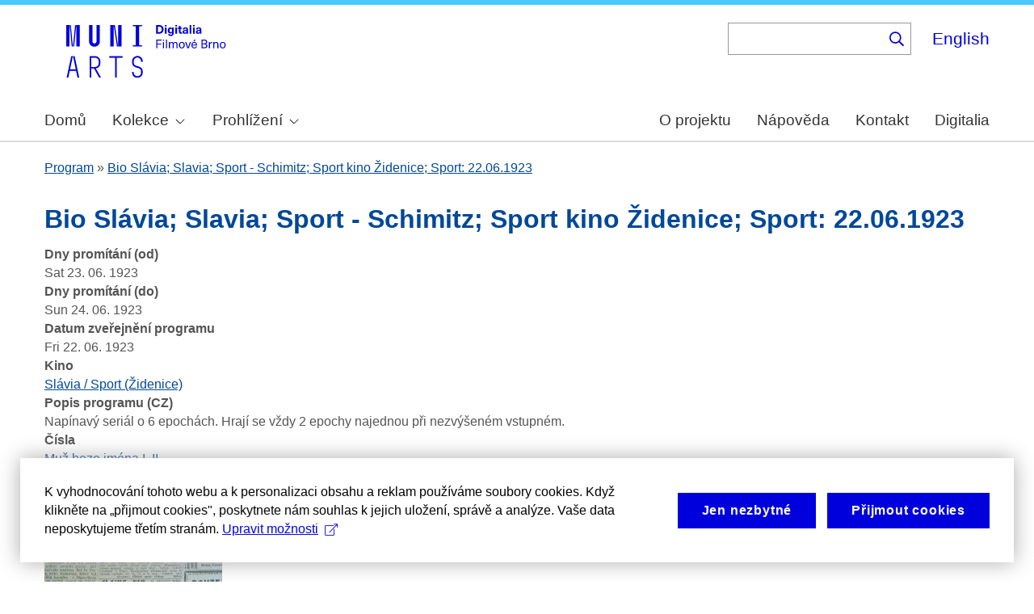

--- FILE ---
content_type: text/html; charset=UTF-8
request_url: https://cinematicbrno.phil.muni.cz/cs/node/38525
body_size: 8614
content:
<!DOCTYPE html>
<html lang="cs" dir="ltr" prefix="wgs84_pos: http://www.w3.org/2003/01/geo/wgs84_pos#  org: https://www.w3.org/TR/vocab-org/#org:  xs: http://www.w3.org/2001/XMLSchema#  ldp: http://www.w3.org/ns/ldp#  dc11: http://purl.org/dc/elements/1.1/  dcterms: http://purl.org/dc/terms/  nfo: http://www.semanticdesktop.org/ontologies/2007/03/22/nfo/v1.1/  ebucore: http://www.ebu.ch/metadata/ontologies/ebucore/ebucore#  fedora: http://fedora.info/definitions/v4/repository#  owl: http://www.w3.org/2002/07/owl#  ore: http://www.openarchives.org/ore/terms/  rdf: http://www.w3.org/1999/02/22-rdf-syntax-ns#  rdau: http://rdaregistry.info/Elements/u/  islandora: http://islandora.ca/  pcdm: http://pcdm.org/models#  use: http://pcdm.org/use#  iana: http://www.iana.org/assignments/relation/  premis: http://www.loc.gov/premis/rdf/v1#  premis3: http://www.loc.gov/premis/rdf/v3/  co: http://purl.org/co/  content: http://purl.org/rss/1.0/modules/content/  dc: http://purl.org/dc/terms/  foaf: http://xmlns.com/foaf/0.1/  og: http://ogp.me/ns#  rdfs: http://www.w3.org/2000/01/rdf-schema#  schema: http://schema.org/  sioc: http://rdfs.org/sioc/ns#  sioct: http://rdfs.org/sioc/types#  skos: http://www.w3.org/2004/02/skos/core#  xsd: http://www.w3.org/2001/XMLSchema# ">
  <head>
    <meta charset="utf-8" />
<noscript><style>form.antibot * :not(.antibot-message) { display: none !important; }</style>
</noscript><meta name="title" content="Bio Slávia; Slavia; Sport - Schimitz; Sport kino Židenice; Sport: 22.06.1923 | Cinematic Brno" />
<link rel="canonical" href="https://cinematicbrno.phil.muni.cz/cs/node/38525" />
<meta name="dcterms.title" content="Bio Slávia; Slavia; Sport - Schimitz; Sport kino Židenice; Sport: 22.06.1923" />
<meta name="dcterms.subject" content="Muž beze jména I, II" />
<meta name="dcterms.description" content="Napínavý seriál o 6 epochách. Hrají se vždy 2 epochy najednou při nezvýšeném vstupném." />
<meta name="dcterms.description" content="" />
<meta name="dcterms.description" content="" />
<meta name="dcterms.date" content="Fri, 22. 6. 1923 - 12:00" />
<meta name="dcterms.type" content="programme" />
<meta name="dcterms.identifier" content="https://cinematicbrno.phil.muni.cz/cs/node/38525" />
<meta name="dcterms.source" content="field_program_publishing_date" />
<meta name="dcterms.source" content="field_screening_days_from" />
<meta name="dcterms.source" content="field_screening_days_to" />
<meta name="dcterms.source" content="field_cinema" />
<meta name="dcterms.source" content="field_numbers" />
<meta name="dcterms.source" content="field_programme_description_cz" />
<meta name="dcterms.language" content="cze" />
<meta name="dcterms.language" content="ger" />
<meta name="dcterms.relation" content="https://cinematicbrno.phil.muni.cz/cs/_flysystem/fedora/filmovebrno/DSCF3245.14946.JPG" />
<meta name="dcterms.coverage" content="Sat, 23. 6. 1923 - 12:00 -- Sun, 24. 6. 1923 - 12:00" />
<meta name="dcterms.coverage" content="Slávia / Sport (Židenice)" />
<meta name="dcterms.rights" content="Creative Commons BY 4.0" />
<meta name="google-site-verification" content="yJjiVRaPQ6QJO8Au5DLPUY--pJyTJa3apjGTL7FQQRk" />
<meta name="Generator" content="Drupal 10 (https://www.drupal.org)" />
<meta name="MobileOptimized" content="width" />
<meta name="HandheldFriendly" content="true" />
<meta name="viewport" content="width=device-width, initial-scale=1.0" />
<link rel="icon" href="/core/misc/favicon.ico" type="image/vnd.microsoft.icon" />
<link rel="alternate" hreflang="cs" href="https://cinematicbrno.phil.muni.cz/cs/node/38525" />
<link rel="canonical" href="https://cinematicbrno.phil.muni.cz/cs/node/38525" />
<link rel="shortlink" href="https://cinematicbrno.phil.muni.cz/cs/node/38525" />

    <title>Bio Slávia; Slavia; Sport  - Schimitz; Sport kino Židenice; Sport: 22.06.1923 | Cinematic Brno</title>
    <link rel="stylesheet" media="all" href="/sites/default/files/css/css_SPIGQeb7qBXu_jycfAgg4f8cAgt2gqGALe6xq8QmceI.css?delta=0&amp;language=cs&amp;theme=islandora_muni&amp;include=[base64]" />
<link rel="stylesheet" media="all" href="/sites/default/files/css/css_NOESu-9ONaHl93_Tcxp4RKNllMRwV1aM1S_dAngjcn4.css?delta=1&amp;language=cs&amp;theme=islandora_muni&amp;include=[base64]" />
<link rel="stylesheet" media="print" href="/sites/default/files/css/css_F_fCFZSys8LIDRHzuP5DEAPcFU8hnN94FCostfrWag8.css?delta=2&amp;language=cs&amp;theme=islandora_muni&amp;include=[base64]" />
<link rel="stylesheet" media="all" href="/sites/default/files/css/css_WcWa5iLVEnZI1l_hh70KdNoKMmJpCA-3uvV86hdIKDE.css?delta=3&amp;language=cs&amp;theme=islandora_muni&amp;include=[base64]" />

    
  </head>
  <body class="layout-no-sidebars path-node page-node-type-programme">
        <a href="#main-content" class="visually-hidden focusable skip-link">
      Skip to main content
    </a>
    
      <div class="dialog-off-canvas-main-canvas" data-off-canvas-main-canvas>
    <div id="page-wrapper">
  <div id="page">
    <header id="header" class="header" role="banner">
      <div class="section layout-container clearfix">
        
          <div class="clearfix region region-header">
    <div id="block-matomo" class="block block-simple-block block-simple-blockmatomo">
  
    
      <div class="content">
      <!-- Matomo --><script type="text/plain" class="mc-analytics">
  var _paq = window._paq = window._paq || [];
  /* tracker methods like "setCustomDimension" should be called before "trackPageView" */
  _paq.push(['trackPageView']);
  _paq.push(['enableLinkTracking']);
  (function() {
    var u="https://www.phil.muni.cz/matomo/";
    _paq.push(['setTrackerUrl', u+'matomo.php']);
    _paq.push(['setSiteId', '10']);
    var d=document, g=d.createElement('script'), s=d.getElementsByTagName('script')[0];
    g.async=true; g.src=u+'matomo.js'; s.parentNode.insertBefore(g,s);
  })();
</script><!-- End Matomo Code -->
    </div>
  </div>
<div id="block-islandora-muni-sitelogo" class="block block-simple-block block-simple-blocksite-logo">
  
    
      <div class="content">
      <p><a class="site-branding__logo" href="/cs" rel="home"><img src="/themes/custom/islandora_muni/platform_specific/images/logo-cs.svg" alt="Home" width="251" height="80" loading="lazy"></a></p>
    </div>
  </div>
<div class="views-exposed-form bef-exposed-form block block-views block-views-exposed-filter-blockfb-search-page-page-2" data-drupal-selector="views-exposed-form-fb-search-page-page-2" id="block-islandora-muni-exposedformfb-search-pagepage-2">
  
      <h2>Vyhledávání</h2>
    
      <div class="content">
      <form action="/cs/search" method="get" id="views-exposed-form-fb-search-page-page-2" accept-charset="UTF-8">
  <div class="form--inline clearfix">
  <div class="js-form-item form-item js-form-type-search-api-autocomplete form-type-search-api-autocomplete js-form-item-search-api-fulltext form-item-search-api-fulltext">
      
        <input data-drupal-selector="edit-search-api-fulltext" data-search-api-autocomplete-search="fb_search_page" class="form-autocomplete form-text" data-autocomplete-path="/cs/search_api_autocomplete/fb_search_page?display=page_2&amp;&amp;filter=search_api_fulltext" type="text" id="edit-search-api-fulltext" name="search_api_fulltext" value="" size="30" maxlength="128" />

        </div>
<div data-drupal-selector="edit-actions" class="form-actions js-form-wrapper form-wrapper" id="edit-actions"><input data-drupal-selector="edit-submit-fb-search-page" type="submit" id="edit-submit-fb-search-page" value="Hledat" class="button js-form-submit form-submit" />
</div>

</div>

</form>

    </div>
  </div>
<div class="language-switcher-language-url block block-language block-language-blocklanguage-interface" id="block-languageswitcher" role="navigation">
  
    
      <div class="content">
      <ul class="links"><li hreflang="en" data-drupal-link-system-path="node/38525" class="en"><a href="/en/node/38525" class="language-link" hreflang="en" data-drupal-link-system-path="node/38525">English</a></li><li hreflang="cs" data-drupal-link-system-path="node/38525" class="cs is-active" aria-current="page"><a href="/cs/node/38525" class="language-link is-active" hreflang="cs" data-drupal-link-system-path="node/38525" aria-current="page">Čeština</a></li></ul>
    </div>
  </div>

  </div>

          <div class="region region-primary-menu">
    <div id="block-mainnavigation" class="block block-superfish block-superfishmain">
  
    
      <div class="content">
      
<ul id="superfish-main" class="menu sf-menu sf-main sf-horizontal sf-style-none muni-menu" role="menu" aria-label="Menu">
  

  
  <li id="main-menu-link-content8485f257-1ba9-411f-be99-1b66a00a9bd4" class="sf-depth-1 muni-menu-item sf-no-children sf-first" role="none">
    
          <a href="/cs" class="sf-depth-1 muni-menu-links" role="menuitem">Domů</a>
    
    
    
    
      </li>


            
  <li id="main-menu-link-content6c2e2b2c-ce8c-4f5f-9926-acbdcb1228b0" class="sf-depth-1 muni-menu-item menuparent" role="none">
    
          <span class="sf-depth-1 muni-menu-links menuparent nolink" role="menuitem" aria-haspopup="true" aria-expanded="false">Kolekce</span>
    
    
    
              <ul role="menu">
      
      

  
  <li id="main-menu-link-content78ff4464-94c6-413e-984a-d2ed9534799f" class="sf-depth-2 muni-menu-item sf-no-children sf-first" role="none">
    
          <a href="/cs/cinema" class="sf-depth-2 muni-menu-links" role="menuitem">Kino</a>
    
    
    
    
      </li>


  
  <li id="main-menu-link-contentb1791192-9edc-43e0-9a6d-74e451b4c253" class="sf-depth-2 muni-menu-item sf-no-children sf-last" role="none">
    
          <a href="/cs/narrator" class="sf-depth-2 muni-menu-links" role="menuitem">Orální historie</a>
    
    
    
    
      </li>



              </ul>
      
    
    
      </li>


            
  <li id="main-menu-link-content9827f93c-c290-4123-a430-6130a79e734f" class="sf-depth-1 muni-menu-item menuparent" role="none">
    
          <span class="sf-depth-1 muni-menu-links menuparent nolink" role="menuitem" aria-haspopup="true" aria-expanded="false">Prohlížení</span>
    
    
    
              <ul role="menu">
      
      

  
  <li id="main-menu-link-content9bb6ce6c-3ba6-4801-8741-34bb3419fe12" class="sf-depth-2 muni-menu-item sf-no-children sf-first" role="none">
    
          <a href="/cs/map?year=1930" class="sf-depth-2 muni-menu-links" role="menuitem">Mapa</a>
    
    
    
    
      </li>


  
  <li id="main-menu-link-content754e6bd2-8f3c-4068-8b7b-439d428cb59c" class="sf-depth-2 muni-menu-item sf-no-children" role="none">
    
          <a href="/cs/programme" class="sf-depth-2 muni-menu-links" role="menuitem">Program</a>
    
    
    
    
      </li>


  
  <li id="main-menu-link-contentb93cbd50-a253-44d1-8cf4-3b020df4045e" class="sf-depth-2 muni-menu-item sf-no-children" role="none">
    
          <a href="/cs/number" class="sf-depth-2 muni-menu-links" role="menuitem">Číslo</a>
    
    
    
    
      </li>


  
  <li id="main-menu-link-content4e499cdd-dc8e-48ca-898e-a55073be2845" class="sf-depth-2 muni-menu-item sf-no-children" role="none">
    
          <a href="/cs/film" class="sf-depth-2 muni-menu-links" role="menuitem">Film</a>
    
    
    
    
      </li>


  
  <li id="main-menu-link-contentf80ea5bf-fd1a-442c-b67c-56e221053122" class="sf-depth-2 muni-menu-item sf-no-children" role="none">
    
          <a href="/cs/person" class="sf-depth-2 muni-menu-links" role="menuitem">Osoba</a>
    
    
    
    
      </li>


  
  <li id="main-menu-link-contentdabf6923-f00c-4aeb-bd8d-13a878322140" class="sf-depth-2 muni-menu-item sf-no-children" role="none">
    
          <a href="/cs/organisation" class="sf-depth-2 muni-menu-links" role="menuitem">Společnost</a>
    
    
    
    
      </li>


  
  <li id="main-menu-link-content99deb815-f120-417f-8f15-24e986d1e7a4" class="sf-depth-2 muni-menu-item sf-no-children" role="none">
    
          <a href="/cs/quote" class="sf-depth-2 muni-menu-links" role="menuitem">Citáty</a>
    
    
    
    
      </li>



              </ul>
      
    
    
      </li>


  
  <li id="main-menu-link-content9f53d8b7-4051-48b2-b8da-c4e3c16cdfe6" class="sf-depth-1 muni-menu-item sf-no-children" role="none">
    
          <a href="/cs/about" class="sf-depth-1 muni-menu-links" role="menuitem">O projektu</a>
    
    
    
    
      </li>


  
  <li id="main-menu-link-contentcf1b0129-2fca-4a15-9140-245813e96b24" class="sf-depth-1 muni-menu-item sf-no-children" role="none">
    
          <a href="/cs/help" class="sf-depth-1 muni-menu-links" role="menuitem">Nápověda</a>
    
    
    
    
      </li>


  
  <li id="main-menu-link-content3ef79ee6-323f-42e1-9bb3-8056c6feec40" class="sf-depth-1 muni-menu-item sf-no-children" role="none">
    
          <a href="/cs/contact" class="sf-depth-1 muni-menu-links" role="menuitem">Kontakt</a>
    
    
    
    
      </li>


  
  <li id="main-menu-link-content51618f93-6064-4229-a104-73a6a73c0bda" class="sf-depth-1 muni-menu-item sf-no-children" role="none">
    
          <a href="https://digitalia.phil.muni.cz/" class="sf-depth-1 muni-menu-links sf-external" role="menuitem">Digitalia</a>
    
    
    
    
      </li>


</ul>

    </div>
  </div>
<div id="block-islandora-muni-translatelinktodigitaliainmenu" class="block block-simple-block block-simple-blocktranslate-link-to-digitalia-in-menu">
  
    
      <div class="content">
      <script>
if (document.documentElement.lang === 'en') {
  var links = document.getElementsByClassName('muni-menu-links');
  links[links.length-1].setAttribute("href", "https://digitalia.phil.muni.cz/en");
}
</script>
    </div>
  </div>

  </div>

      </div>
    </header>
          <div class="highlighted">
        <aside class="layout-container section clearfix" role="complementary">
            <div class="region region-highlighted">
    <div data-drupal-messages-fallback class="hidden"></div>

  </div>

        </aside>
      </div>
            <div id="main-wrapper" class="layout-main-wrapper layout-container clearfix">
      <div id="main" class="layout-main clearfix">
          <div class="region region-breadcrumb">
    <div class="views-element-container block block-views block-views-blockfb-breadcrumbs-block-1" id="block-views-block-fb-breadcrumbs-block-1">
  
    
      <div class="content">
      <div><div class="view view-fb-breadcrumbs view-id-fb_breadcrumbs view-display-id-block_1 js-view-dom-id-28e06cfa0f64fd56643bb1c700ef3cd6bfbb9645926cadd14baafd3ff7583c68">
  
    
      
      <div class="view-content">
          <div class="views-row"><span><span><a href="/cs/programme">Program</a></span></span> » <span class="views-field views-field-title"><span class="field-content"><a href="/cs/node/38525" hreflang="cs">Bio Slávia; Slavia; Sport  - Schimitz; Sport kino Židenice; Sport: 22.06.1923</a></span></span></div>

    </div>
  
          </div>
</div>

    </div>
  </div>

  </div>

        <main id="content" class="column main-content" role="main">
          <section class="section">
            <a id="main-content" tabindex="-1"></a>
              <div class="region region-content">
    <div id="block-islandora-muni-page-title" class="block block-core block-page-title-block">
  
    
      <div class="content">
      

  <h1 class="title page-title"><span class="field field--name-title field--type-string field--label-hidden">Bio Slávia; Slavia; Sport  - Schimitz; Sport kino Židenice; Sport: 22.06.1923</span>
</h1>


    </div>
  </div>
<div id="block-islandora-muni-content" class="block block-system block-system-main-block">
  
    
      <div class="content">
      
<article data-history-node-id="38525" about="/cs/node/38525" class="node node--type-programme node--promoted node--view-mode-full clearfix">
  <header>
    
          
      </header>
  <div class="node__content clearfix">
    <div class="views-element-container"><div class="view view-eva view-display-media view-id-display_media view-display-id-entity_view_1 js-view-dom-id-96c48027a21db6f47de37e48dff94b1ea45b79570b180cc51cdbf1116e260e82">
  
    

  
  

  
  
  

  
  

  
  </div>
</div>
<div class="views-element-container"><div class="view view-eva view-display-media view-id-display_media view-display-id-entity_view_2 js-view-dom-id-5591513563902de145a0250b25038c4cf3dce2cc43be270504dff998546590bf">
  
    

  
  

  
  
  

  
  

  
  </div>
</div>
<div class="views-element-container"><div class="view view-eva view-pdfjs-media-evas view-id-pdfjs_media_evas view-display-id-service_file js-view-dom-id-7b24a7f022ddd730e81fe58314d629693f278ca28cc540ff80a39fdc57be6a2f">
  
    

  
  

  
  
  

  
  

  
  </div>
</div>
<div class="views-element-container"><div class="view view-eva view-pdfjs-media-evas view-id-pdfjs_media_evas view-display-id-entity_view_2 js-view-dom-id-6aa05d22f7d253e44f9feaffcef90e417b683350db3b84175052e5468db51527">
  
    

  
  

  
  
  

  
  

  
  </div>
</div>
<div class="views-element-container"><div class="view view-eva view-pdfjs-media-evas view-id-pdfjs_media_evas view-display-id-entity_view_1 js-view-dom-id-a39b229c345843c5b058cfc3b42c7ef80e4c9e2cd74e5135075042b31732b69e">
  
    

  
  

  
  
  

  
  

  
  </div>
</div>
<div class="views-element-container"><div class="view view-eva view-openseadragon-media-evas view-id-openseadragon_media_evas view-display-id-service_file js-view-dom-id-1945dfcf8d672f25048d6224283ba1a40a1fa6f6227d7910caf9913358572406">
  
    

  
  

  
  
  

  
  

  
  </div>
</div>
<div class="views-element-container"><div class="view view-eva view-openseadragon-media-evas view-id-openseadragon_media_evas view-display-id-entity_view_2 js-view-dom-id-95a67f6a97dfe98ec65f8f43c64f131ed137df36298a4e9890be1d1fb9b5b29a">
  
    

  
  

  
  
  

  
  

  
  </div>
</div>
<div class="views-element-container"><div class="view view-eva view-openseadragon-media-evas view-id-openseadragon_media_evas view-display-id-entity_view_1 js-view-dom-id-694bf41415b467eb3bab0347afc773c9ef8c8f0113d5f10ba3734d57541dd115">
  
    

  
  

  
  
  

  
  

  
  </div>
</div>
<div class="views-element-container"><div class="view view-eva view-display-media view-id-display_media view-display-id-thumbnail js-view-dom-id-6fe2e63f1b32537bf8c5353d9409c90a8debfabb3327ddba3a9c4ec540250d91">
  
    

  
  

  
  
  

  
  

  
  </div>
</div>
<div class="views-element-container"><div class="view view-eva view-display-media view-id-display_media view-display-id-service_file js-view-dom-id-344038ac52ac99be3d1935c4edbfa9639bc0163b834c8b08d08dde36c6381f71">
  
    

  
  

  
  
  

  
  

  
  </div>
</div>

  <div class="field field--name-field-screening-days-from field--type-datetime field--label-above">
    <div class="field__label">Dny promítání (od)</div>
              <div class="field__item">Sat 23. 06. 1923</div>
          </div>

  <div class="field field--name-field-screening-days-to field--type-datetime field--label-above">
    <div class="field__label">Dny promítání (do)</div>
              <div class="field__item">Sun 24. 06. 1923</div>
          </div>

  <div class="field field--name-field-program-publishing-date field--type-datetime field--label-above">
    <div class="field__label">Datum zveřejnění programu</div>
              <div class="field__item">Fri 22. 06. 1923</div>
          </div>

  <div class="field field--name-field-cinema field--type-entity-reference field--label-above">
    <div class="field__label">Kino</div>
          <div class="field__items">
              <div class="field__item"><a href="/cs/node/28" hreflang="cs">Slávia / Sport (Židenice)</a></div>
              </div>
      </div>

  <div class="field field--name-field-programme-description-cz field--type-string-long field--label-above">
    <div class="field__label">Popis programu (CZ)</div>
          <div class="field__items">
              <div class="field__item">Napínavý seriál o 6 epochách. Hrají se vždy 2 epochy najednou při nezvýšeném vstupném.</div>
              </div>
      </div>

  <div class="field field--name-field-numbers field--type-entity-reference field--label-above">
    <div class="field__label">Čísla</div>
          <div class="field__items">
              <div class="field__item"><a href="/cs/node/15528" hreflang="cs">Muž beze jména I, II </a></div>
              </div>
      </div>
<div class="views-element-container"><div class="photoswipe-gallery view view-eva view-fb-eva-image-material view-id-fb_eva_image_material view-display-id-entity_view_1 js-view-dom-id-2b97c4efa8cc112fb93ce613724099cb67759f6d7c8ced3a255bb5065518152a">
  
    

      <header>
      <strong>Obrazové přílohy</strong>
    </header>
  
  

      <div class="views-row"><article class="media media--type-simple-image media--view-mode-token">
  
      
  <div class="photoswipe-gallery field field--name-field-media-image field--type-image field--label-visually_hidden">
    <div class="field__label visually-hidden">Image</div>
              <div class="field__item">  <a href="https://cinematicbrno.phil.muni.cz/cs/_flysystem/fedora/filmovebrno/DSCF3245.14946.JPG"  class="photoswipe" data-pswp-width="901" data-pswp-height="601" data-overlay-title=""><img loading="lazy" src="/sites/default/files/styles/medium/fedora/filmovebrno/DSCF3245.14946.JPG?itok=vFpUNp3R" width="220" height="147" typeof="foaf:Image" class="image-style-medium" />

</a>
</div>
          </div>

  </article>
</div>

  
  

  
  

  
  </div>
</div>
<details class="js-form-wrapper form-wrapper">    <summary role="button" aria-expanded="false">Zdroje</summary><div class="details-wrapper">
    <div class="views-element-container"><div class="view view-eva view-dk-ff-eva-sources view-id-dk_ff_eva_sources view-display-id-entity_view_1 js-view-dom-id-96ad5480c25417fe8a9a8de44d46faf0caae8b61f46acbaee2e3e7493da7c070">
  
    

  
  

      <div class="views-row"><div class="views-field views-field-nothing"><span class="field-content"><table border="1">
    <thead>
        <tr>
            <th>Pole</th>
            <th>Zdroj</th>
            <th>Datum</th>
            <th>Poznámka</th>
            <th>Spolehlivost dat [%]</th>
        </tr>
    </thead>
    <tbody></span></div><div><div>

        <tr>
    <td>Datum zveřejnění programu</td>
          <td>Lidové noviny</td>
          <td>1923-06-22</td>
          <td>309</td>
          <td>100</td>
        </tr>


        <tr>
    <td>Dny promítání (od)</td>
          <td>Lidové noviny</td>
          <td>1923-06-22</td>
          <td>309</td>
          <td>100</td>
        </tr>


        <tr>
    <td>Dny promítání (do)</td>
          <td>Lidové noviny</td>
          <td>1923-06-22</td>
          <td>309</td>
          <td>100</td>
        </tr>


        <tr>
    <td>Kino</td>
          <td>Lidové noviny</td>
          <td>1923-06-22</td>
          <td>309</td>
          <td>100</td>
        </tr>


        <tr>
    <td>Čísla</td>
          <td>Lidové noviny</td>
          <td>1923-06-22</td>
          <td>309</td>
          <td>100</td>
        </tr>


        <tr>
    <td>Popis programu (CZ)</td>
          <td>Lidové noviny</td>
          <td>1923-06-22</td>
          <td>309</td>
          <td>100</td>
        </tr>
</div></div><div class="views-field views-field-nothing-1"><span class="field-content">    </tbody>
</table></span></div></div>

  
  

  
  

  
  </div>
</div>
</div>
</details>

  </div>
</article>

    </div>
  </div>

  </div>

          </section>
        </main>
                      </div>
    </div>
        <footer class="site-footer">
      <div class="layout-container">
                  <div class="site-footer__top clearfix">
              <div class="region region-footer-first">
    <div id="block-footercopyright" class="block block-simple-block block-simple-blockfooter-copyright">
  
    
      <div class="content">
      <p>©&nbsp;<script>const datey = new Date(); document.write(datey.getFullYear());</script> <a href="https://muni.cz/">Masarykova univerzita</a><br><a href="mailto:digitalia@phil.muni.cz">Webmaster</a> | <a class="mc-open-dialog" href="#">Cookies</a></p>
    </div>
  </div>
<div id="block-islandora-muni-footerlogos" class="block block-simple-block block-simple-blockfooter-logos">
  
    
      <div class="content">
      <p><a href="https://digitalia.phil.muni.cz/en/about-us/lindatclariah-cz" target="_blank"><img class="footer-icon lindat-logo" src="/themes/custom/islandora_muni/images/LINDAT-CLARIAH-cz-small.png" alt="LINDAT CLARIAH" width="87" height="50" loading="lazy"></a></p>
    </div>
  </div>
<div id="block-cookies-consent-cs" class="block block-simple-block block-simple-blockcookies-consent-cs">
  
    
      <div class="content">
      <script>
!function(i,c){i.muniCookies=c;var s=document.createElement("script");s.src=c.scriptUrl+"main.js",document.head.appendChild(s)}(window,{
scriptUrl: 'https://cdn.muni.cz/Scripts/libs/muni-cookies/',
lang: 'cs',
customStyle: true,
key: '3a9507e2-6694-49af-8b9d-cb804139bbb9'})
</script>
    </div>
  </div>

  </div>

            
            
            
          </div>
                      </div>
    </footer>
  </div>
</div>

  </div>

    
    <script type="application/json" data-drupal-selector="drupal-settings-json">{"path":{"baseUrl":"\/","pathPrefix":"cs\/","currentPath":"node\/38525","currentPathIsAdmin":false,"isFront":false,"currentLanguage":"cs"},"pluralDelimiter":"\u0003","suppressDeprecationErrors":true,"ajaxPageState":{"libraries":"[base64]","theme":"islandora_muni","theme_token":null},"ajaxTrustedUrl":{"\/cs\/search":true},"field_group":{"details":{"mode":"default","context":"view","settings":{"classes":"","show_empty_fields":false,"id":"","open":false,"description":"","required_fields":false}}},"views":{"ajax_path":"\/cs\/views\/ajax","ajaxViews":{"views_dom_id:2b97c4efa8cc112fb93ce613724099cb67759f6d7c8ced3a255bb5065518152a":{"view_name":"fb_eva_image_material","view_display_id":"entity_view_1","view_args":"38525","view_path":"\/node\/38525","view_base_path":"\/node\/38525","view_dom_id":"2b97c4efa8cc112fb93ce613724099cb67759f6d7c8ced3a255bb5065518152a","pager_element":0}}},"photoswipe":{"options":{"showHideAnimationType":"zoom","showAnimationDuration":333,"hideAnimationDuration":333,"zoomAnimationDuration":333,"maxWidthToAnimate":4000,"easing":"cubic-bezier(.4,0,.22,1)","bgOpacity":0.8,"spacing":0.12,"initialZoomLevel":"fit","secondaryZoomLevel":"2.5","maxZoomLevel":"4","allowPanToNext":true,"loop":true,"wheelToZoom":true,"pinchToClose":false,"clickToCloseNonZoomable":true,"closeOnVerticalDrag":false,"trapFocus":true,"returnFocus":true,"escKey":true,"arrowKeys":true,"imageClickAction":"zoom-or-close","tapAction":"toggle-controls","doubleTapAction":"zoom","bgClickAction":"close","closeTitle":"Close","zoomTitle":"Zoom","arrowPrevTitle":"P\u0159edchoz\u00ed","arrowNextTitle":"Dal\u0161\u00ed","indexIndicatorSep":" \/ ","errorMsg":"The image could not be loaded.","preload":[1,1],"preloaderDelay":2000,"mainClass":"","showHideOpacity":false,"maxSpreadZoom":3,"closeOnScroll":false,"mouseUsed":false,"history":true,"focus":true,"captionOptions":{"type":"auto","mobileLayoutBreakpoint":600,"horizontalEdgeThreshold":20,"mobileCaptionOverlapRatio":0.3,"verticallyCenterImage":false}}},"superfish":{"superfish-main":{"id":"superfish-main","sf":{"animation":{"opacity":"show"},"speed":"fast","autoArrows":true,"dropShadows":false},"plugins":{"smallscreen":{"cloneParent":0,"mode":"window_width"},"supposition":true,"supersubs":true}}},"search_api_autocomplete":{"fb_search_page":{"auto_submit":true}},"user":{"uid":0,"permissionsHash":"085ca689efc18705bbe03948bbac15e30272aea81a9ff9bbe2cc424452333377"}}</script>
<script src="/sites/default/files/js/js_ejZ5xbmHpds-cmEUXlEXMVXXLVsQ6-kBjg1nLps_Mq4.js?scope=footer&amp;delta=0&amp;language=cs&amp;theme=islandora_muni&amp;include=[base64]"></script>

  </body>
</html>
